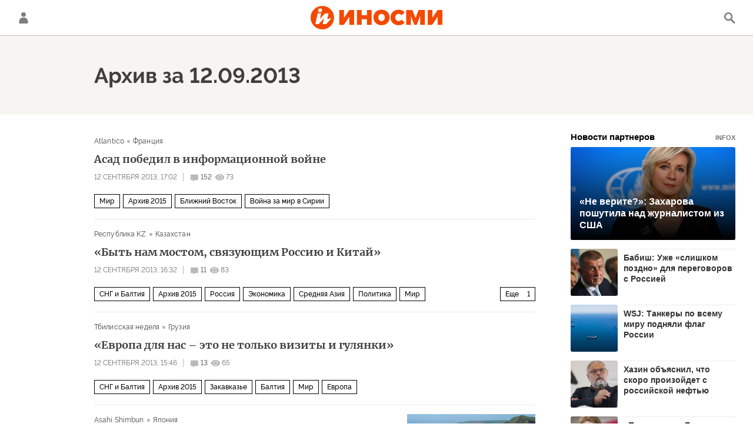

--- FILE ---
content_type: text/javascript; charset=utf-8
request_url: https://rb.infox.sg/json?id=24309&adblock=false&o=0
body_size: 4824
content:
[{"img": "https://rb.infox.sg/img/898137/image_402.jpg?876", "width": "300", "height": "185", "bg_hex": "#123365", "bg_rgb": "18,51,101", "text_color": "#fff", "timestamp": "1769233087789", "created": "1768909053433", "id": "898137", "title": "«Не верите?»: Захарова пошутила над журналистом из США", "category": "politics", "body": "Представитель МИД РФ Мария Захарова пошутила над журналистом американского телеканала CNN, которому дали возможность задать вопрос министру иностранных дел Сергею", "source": "news.ru", "linkTarget": "byDefault", "url": "//rb.infox.sg/click?aid=898137&type=exchange&id=24309&su=aHR0cHM6Ly9jaXMuaW5mb3guc2cvb3RoZXJzL25ld3MvNW9VTjgvP3V0bV9zb3VyY2U9aW5vc21pLnJ1JnV0bV9jYW1wYWlnbj0yNDMwOSZ1dG1fbWVkaXVtPWV4Y2hhbmdlJnV0bV9jb250ZW50PW5ld3MucnUmaWQ9aW5vc21pLnJ1"}, {"img": "https://rb.infox.sg/img/897723/image_402.jpg?279", "width": "300", "height": "185", "bg_hex": "#33343A", "bg_rgb": "51,52,58", "text_color": "#fff", "timestamp": "1769233087789", "created": "1768822339799", "id": "897723", "title": "Бабиш: Уже «слишком поздно» для переговоров с Россией", "category": "politics", "body": "Премьер-министр Чехии отметил, что Европа годами избегала прямого диалога. Политик задался вопросом, не слишком ли поздно вести эти переговоры сейчас,", "source": "rbc.ru", "linkTarget": "byDefault", "url": "//rb.infox.sg/click?aid=897723&type=exchange&id=24309&su=aHR0cHM6Ly9jaXMuaW5mb3guc2cvb3RoZXJzL25ld3MvNW9GQU4vP3V0bV9zb3VyY2U9aW5vc21pLnJ1JnV0bV9jYW1wYWlnbj0yNDMwOSZ1dG1fbWVkaXVtPWV4Y2hhbmdlJnV0bV9jb250ZW50PXJiYy5ydSZpZD1pbm9zbWkucnU="}, {"img": "https://rb.infox.sg/img/895929/image_402.jpg?448", "width": "300", "height": "185", "bg_hex": "#022F50", "bg_rgb": "2,47,80", "text_color": "#fff", "timestamp": "1769233087789", "created": "1768254530104", "id": "895929", "title": "WSJ: Танкеры по всему миру подняли флаг России", "category": "politics", "body": "Большая часть танкеров, поднявших флаг, находится под санкциями США или Великобритании. The Wall Street Journal предположила, что таким образом суда", "source": "rbc.ru", "linkTarget": "byDefault", "url": "//rb.infox.sg/click?aid=895929&type=exchange&id=24309&su=aHR0cHM6Ly9jaXMuaW5mb3guc2cvb3RoZXJzL25ld3MvNW5mcG8vP3V0bV9zb3VyY2U9aW5vc21pLnJ1JnV0bV9jYW1wYWlnbj0yNDMwOSZ1dG1fbWVkaXVtPWV4Y2hhbmdlJnV0bV9jb250ZW50PXJiYy5ydSZpZD1pbm9zbWkucnU="}, {"img": "https://rb.infox.sg/img/895727/image_402.jpg?965", "width": "300", "height": "185", "bg_hex": "#8A8D93", "bg_rgb": "138,141,147", "text_color": "#000", "timestamp": "1769233087789", "created": "1768212265913", "id": "895727", "title": "Хазин объяснил, что скоро произойдет с российской нефтью", "category": "politics", "body": "Многие россияне до сих пор не понимают, зачем и почему президент Владимир Путин ведёт диалог о будущем Украины с Дональдом", "source": "govoritmoskva.ru", "linkTarget": "byDefault", "url": "//rb.infox.sg/click?aid=895727&type=exchange&id=24309&su=aHR0cHM6Ly9jaXMuaW5mb3guc2cvb3RoZXJzL25ld3MvNWxVb3kvP3V0bV9zb3VyY2U9aW5vc21pLnJ1JnV0bV9jYW1wYWlnbj0yNDMwOSZ1dG1fbWVkaXVtPWV4Y2hhbmdlJnV0bV9jb250ZW50PWdvdm9yaXRtb3NrdmEucnUmaWQ9aW5vc21pLnJ1"}, {"img": "https://rb.infox.sg/img/897694/image_402.jpg?648", "width": "300", "height": "185", "bg_hex": "#B85464", "bg_rgb": "184,84,100", "text_color": "#fff", "timestamp": "1769233087789", "created": "1768821120419", "id": "897694", "title": "«Пора уже»: в Британии призвали убрать Каллас после ее слов о РФ", "category": "politics", "body": "Главе дипломатии Европейского союза Кае Каллас необходимо найти замену, такое мнение в эфире своего YouTube-канала высказал британский военный аналитик Александр", "source": "news.ru", "linkTarget": "byDefault", "url": "//rb.infox.sg/click?aid=897694&type=exchange&id=24309&su=aHR0cHM6Ly9jaXMuaW5mb3guc2cvb3RoZXJzL25ld3MvNW9GdEIvP3V0bV9zb3VyY2U9aW5vc21pLnJ1JnV0bV9jYW1wYWlnbj0yNDMwOSZ1dG1fbWVkaXVtPWV4Y2hhbmdlJnV0bV9jb250ZW50PW5ld3MucnUmaWQ9aW5vc21pLnJ1"}]